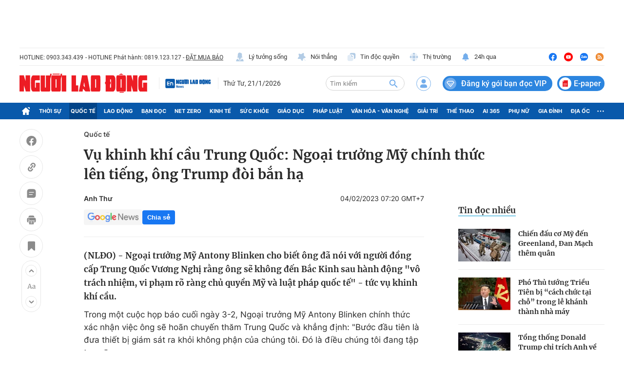

--- FILE ---
content_type: text/html; charset=UTF-8
request_url: https://auto-load-balancer.likr.tw/api/get_client_ip.php
body_size: 29
content:
"3.144.116.18"

--- FILE ---
content_type: text/html; charset=utf-8
request_url: https://nld.com.vn/detail-most-view-1961006.htm
body_size: 1421
content:
<div class="box-category" data-layout="29" data-cd-key=siteid196:highestviewnews:zoneid1961006hour24 data-cd-top=5>
        <div class="box-category-top">
            <h2 class="title-category">
                <a class="box-category-title" href="javascript:;" rel="nofollow" title="Tin đọc nhiều">
                    Tin đọc nhiều
                </a>
            </h2>
        </div>
        <div class="box-category-middle">
                            <div class="box-category-item" data-id="196260120071319622"   >
                    <a class="box-category-link-with-avatar img-resize" href="/chien-dau-co-my-den-greenland-dan-mach-them-quan-196260120071319622.htm" data-newstype="0"
                title="Chiến đấu cơ Mỹ đến Greenland, Đan Mạch thêm quân"  >
                                    <img data-type="avatar"  
                        src="https://nld.mediacdn.vn/zoom/107_67/291774122806476800/2026/1/20/greenland-17688677552962073945399-53-0-853-1280-crop-17688678462761937727067.jpg"
                        alt="Chiến đấu cơ Mỹ đến Greenland, Đan Mạch thêm quân" loading=lazy
                        class="box-category-avatar">
                            </a>
        
        <div class="box-category-content">
            <h3 class="box-category-title-text">
                <a data-type="title" data-linktype="newsdetail" data-id="196260120071319622"
                    class="box-category-link-title" data-type="0"
                    data-newstype="0" href="/chien-dau-co-my-den-greenland-dan-mach-them-quan-196260120071319622.htm"
                    title="Chiến đấu cơ Mỹ đến Greenland, Đan Mạch thêm quân"

                   >Chiến đấu cơ Mỹ đến Greenland, Đan Mạch thêm quân</a>
                </h3>

                
                
                    </div>

        </div>
                            <div class="box-category-item" data-id="196260120082222378"   >
                    <a class="box-category-link-with-avatar img-resize" href="/pho-thu-tuong-trieu-tien-bi-cach-chuc-tai-cho-trong-le-khanh-thanh-nha-may-196260120082222378.htm" data-newstype="0"
                title="Phó Thủ tướng Triều Tiên bị “cách chức tại chỗ” trong lễ khánh thành nhà máy"  >
                                    <img data-type="avatar"  
                        src="https://nld.mediacdn.vn/zoom/107_67/291774122806476800/2026/1/20/trieutien-1768871900917743186517-0-0-468-749-crop-17688719371222008789468.jpeg"
                        alt="Phó Thủ tướng Triều Tiên bị “cách chức tại chỗ” trong lễ khánh thành nhà máy" loading=lazy
                        class="box-category-avatar">
                            </a>
        
        <div class="box-category-content">
            <h3 class="box-category-title-text">
                <a data-type="title" data-linktype="newsdetail" data-id="196260120082222378"
                    class="box-category-link-title" data-type="0"
                    data-newstype="0" href="/pho-thu-tuong-trieu-tien-bi-cach-chuc-tai-cho-trong-le-khanh-thanh-nha-may-196260120082222378.htm"
                    title="Phó Thủ tướng Triều Tiên bị “cách chức tại chỗ” trong lễ khánh thành nhà máy"

                   >Phó Thủ tướng Triều Tiên bị “cách chức tại chỗ” trong lễ khánh thành nhà máy</a>
                </h3>

                
                
                    </div>

        </div>
                            <div class="box-category-item" data-id="19626012016131057"   >
                    <a class="box-category-link-with-avatar img-resize" href="/tong-thong-donald-trump-chi-trich-anh-ve-quyet-dinh-trao-tra-quan-dao-chagos-19626012016131057.htm" data-newstype="0"
                title="Tổng thống Donald Trump chỉ trích Anh về quyết định trao trả quần đảo Chagos"  >
                                    <img data-type="avatar"  
                        src="https://nld.mediacdn.vn/zoom/107_67/291774122806476800/2026/1/20/untitled-17689002098141945587407-27-0-430-645-crop-1768900216751638607393.jpg"
                        alt="Tổng thống Donald Trump chỉ trích Anh về quyết định trao trả quần đảo Chagos" loading=lazy
                        class="box-category-avatar">
                            </a>
        
        <div class="box-category-content">
            <h3 class="box-category-title-text">
                <a data-type="title" data-linktype="newsdetail" data-id="19626012016131057"
                    class="box-category-link-title" data-type="0"
                    data-newstype="0" href="/tong-thong-donald-trump-chi-trich-anh-ve-quyet-dinh-trao-tra-quan-dao-chagos-19626012016131057.htm"
                    title="Tổng thống Donald Trump chỉ trích Anh về quyết định trao trả quần đảo Chagos"

                   >Tổng thống Donald Trump chỉ trích Anh về quyết định trao trả quần đảo Chagos</a>
                </h3>

                
                
                    </div>

        </div>
                            <div class="box-category-item" data-id="196260120191321245"   >
                    <a class="box-category-link-with-avatar img-resize" href="/ong-donald-trump-cong-bo-tin-nhan-cua-tong-thong-phap-tong-thu-ky-nato-len-mang-196260120191321245.htm" data-newstype="0"
                title="Ông Donald Trump công bố tin nhắn của tổng thống Pháp, tổng thư ký NATO lên mạng"  >
                                    <img data-type="avatar"  
                        src="https://nld.mediacdn.vn/zoom/107_67/291774122806476800/2026/1/20/photo-1768911119898-17689111202601624136891-0-0-894-1430-crop-1768911140750917317817.jpeg"
                        alt="Ông Donald Trump công bố tin nhắn của tổng thống Pháp, tổng thư ký NATO lên mạng" loading=lazy
                        class="box-category-avatar">
                            </a>
        
        <div class="box-category-content">
            <h3 class="box-category-title-text">
                <a data-type="title" data-linktype="newsdetail" data-id="196260120191321245"
                    class="box-category-link-title" data-type="0"
                    data-newstype="0" href="/ong-donald-trump-cong-bo-tin-nhan-cua-tong-thong-phap-tong-thu-ky-nato-len-mang-196260120191321245.htm"
                    title="Ông Donald Trump công bố tin nhắn của tổng thống Pháp, tổng thư ký NATO lên mạng"

                   >Ông Donald Trump công bố tin nhắn của tổng thống Pháp, tổng thư ký NATO lên mạng</a>
                </h3>

                
                
                    </div>

        </div>
                            <div class="box-category-item" data-id="196260120232117273"   >
                    <a class="box-category-link-with-avatar img-resize" href="/tong-thong-phap-deo-kinh-mat-dap-tra-my-tai-davos-196260120232117273.htm" data-newstype="0"
                title="Tổng thống Pháp đeo kính mát, đáp trả Mỹ tại Davos"  >
                                    <img data-type="avatar"  
                        src="https://nld.mediacdn.vn/zoom/107_67/291774122806476800/2026/1/20/tong-thong-phap-davos-1768925325587435833107-0-173-1080-1901-crop-1768925574864926909195.jpg"
                        alt="Tổng thống Pháp đeo kính mát, đáp trả Mỹ tại Davos" loading=lazy
                        class="box-category-avatar">
                            </a>
        
        <div class="box-category-content">
            <h3 class="box-category-title-text">
                <a data-type="title" data-linktype="newsdetail" data-id="196260120232117273"
                    class="box-category-link-title" data-type="0"
                    data-newstype="0" href="/tong-thong-phap-deo-kinh-mat-dap-tra-my-tai-davos-196260120232117273.htm"
                    title="Tổng thống Pháp đeo kính mát, đáp trả Mỹ tại Davos"

                   >Tổng thống Pháp đeo kính mát, đáp trả Mỹ tại Davos</a>
                </h3>

                
                
                    </div>

        </div>
                    </div>
    </div>
<!--u: 21/01/2026 19:55:36 -->

--- FILE ---
content_type: image/svg+xml
request_url: https://static.mediacdn.vn/nld.com.vn/image/ic-fb-top-pc.svg
body_size: 116
content:
<svg width="20" height="20" viewBox="0 0 20 20" fill="none"
     xmlns="http://www.w3.org/2000/svg">
    <circle cx="9.99984" cy="9.99984" r="8.33333" fill="#1877F2"/>
    <path
        d="M12.8963 12.8117L13.2418 10.5665H11.0805V9.10959C11.0805 8.49536 11.3825 7.8966 12.3505 7.8966H13.3332V5.9852C13.3332 5.9852 12.4414 5.8335 11.5887 5.8335C9.80867 5.8335 8.64519 6.90874 8.64519 8.85534V10.5665H6.6665V12.8117H8.64519V18.2391C9.042 18.3012 9.44854 18.3335 9.86285 18.3335C10.2772 18.3335 10.6837 18.3012 11.0805 18.2391V12.8117H12.8963Z"
        fill="white"/>
</svg>
